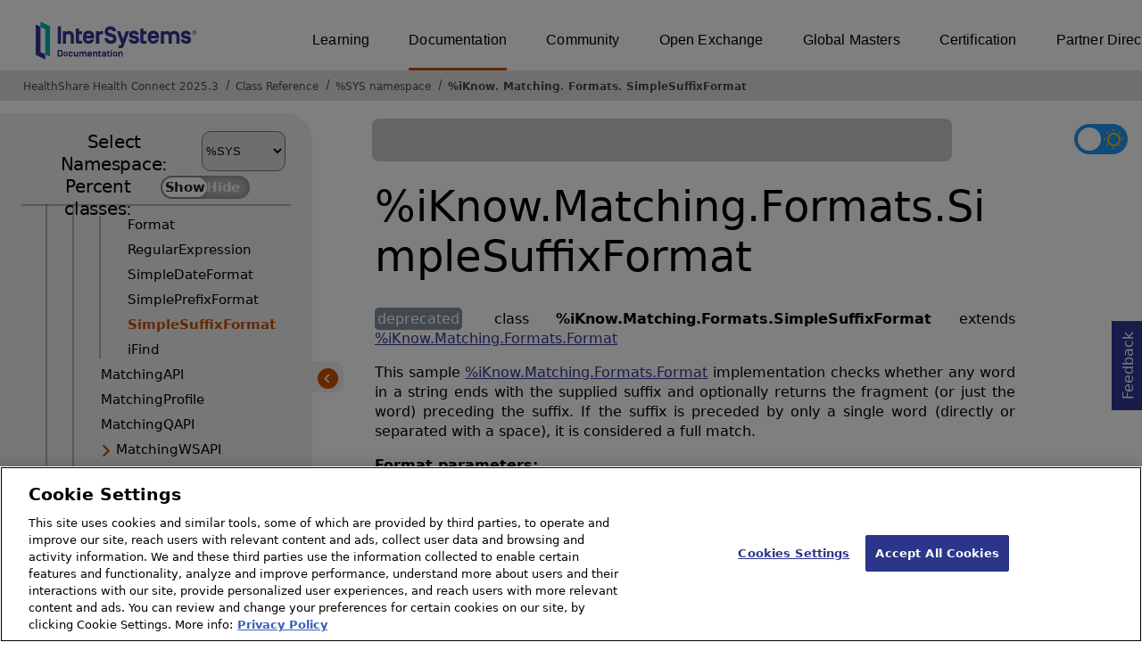

--- FILE ---
content_type: text/html; charset=utf-8
request_url: https://docs.intersystems.com/healthconnectlatest/csp/documatic/%25CSP.Documatic.cls?LIBRARY=%25SYS&CLASSNAME=%25iKnow.Matching.Formats.SimpleSuffixFormat
body_size: 57691
content:
<!DOCTYPE html>
<html lang="en">
<head><!-- OneTrust Cookies Consent Notice start for intersystems.com -->
<script src="https://cdn.cookielaw.org/scripttemplates/otSDKStub.js"  type="text/javascript" charset="UTF-8" data-domain-script="8d5650d9-35f0-4aec-8e1f-9fa3682325e6" ></script>
<script type="text/javascript">
function OptanonWrapper() { }
</script>
<!-- OneTrust Cookies Consent Notice end for docs.intersystems.com -->

<!-- Google Tag Manager -->
<script>(function(w,d,s,l,i){w[l]=w[l]||[];w[l].push({'gtm.start':
new Date().getTime(),event:'gtm.js'});var f=d.getElementsByTagName(s)[0],
j=d.createElement(s),dl=l!='dataLayer'?'&l='+l:'';j.async=true;j.src=
'https://www.googletagmanager.com/gtm.js?id='+i+dl;f.parentNode.insertBefore(j,f);
})(window,document,'script','dataLayer','GTM-T38JKJG');</script>
<!-- End Google Tag Manager --><!-- serverID = C-1 -->
<meta http-equiv="X-UA-Compatible" content="IE=edge;chrome=1" >
<meta name="viewport" content="width=device-width, initial-scale=1.0">
<meta property="og:image:width" content="1200">
<meta property="og:image:height" content="630">
<title>%iKnow.Matching.Formats.SimpleSuffixFormat - HealthShare Health Connect 2025.3</title>
<meta name="twitter:title" content="%iKnow.Matching.Formats.SimpleSuffixFormat - HealthShare Health Connect 2025.3">
<meta name="description" content="This sample %iKnow.Matching.Formats.Format implementation checks whether any word in a string ends with the supplied suffix and optionally returns the fragment ">
<meta name="og:description" content="This sample %iKnow.Matching.Formats.Format implementation checks whether any word in a string ends with the supplied suffix and optionally returns the fragment ">
<meta name="twitter:description" content="This sample %iKnow.Matching.Formats.Format implementation checks whether any word in a string ends with the supplied suffix and optionally returns the fragment ">
<meta name="image" property="og:image" content="https://docs.intersystems.com/irislatest/csp/docbook/Intersystems_optlsy.jpg">
<meta name="twitter:image" content="https://docs.intersystems.com/irislatest/csp/docbook/Intersystems_optlsy.jpg">
<meta class="swiftype" name="ST-ContentSource" data-type="string" content="Documentation" />
<meta class="swiftype" name="ST-ContentType" data-type="string" content="Class Reference" />
<meta class="swiftype" name="ST-Product" data-type="string" content="Health Connect"/>
<meta class="algolia" name="ALG-AppID" data-type="string" content="EP91R43SFK"/>
<meta class="algolia" name="ALG-Index" data-type="string" content="docs"/>
<meta class="algolia" name="ALG-SearchKey" data-type="string" content="709759d92d99a5cf927e90c965741389"/>
<meta class="algolia" name="ALG-Product" data-type="string" content="product:'Health Connect'"/>
<meta class="algolia" name="ALG-Version" data-type="string" content="version:'2025.3'"/>
<script>
  var ALGOLIA_INSIGHTS_SRC = "https://cdn.jsdelivr.net/npm/search-insights@2.0.3";

  !function(e,a,t,n,s,i,c){e.AlgoliaAnalyticsObject=s,e[s]=e[s]||function(){
  (e[s].queue=e[s].queue||[]).push(arguments)},i=a.createElement(t),c=a.getElementsByTagName(t)[0],
  i.async=1,i.src=n,c.parentNode.insertBefore(i,c)
  }(window,document,"script",ALGOLIA_INSIGHTS_SRC,"aa");

aa('init',
{ appId: 'EP91R43SFK', apiKey: '709759d92d99a5cf927e90c965741389', } 
);
</script>
<link rel="canonical" href="https://docs.intersystems.com/healthconnectlatest/csp/documatic/%25CSP.Documatic.cls?LIBRARY=%25SYS&CLASSNAME=%25iKnow.Matching.Formats.SimpleSuffixFormat">

<link rel="stylesheet" class="basestylesheet" id="classrefredesign" type="text/css" href="classrefredesign.css"><link rel="stylesheet" class="extrastylesheet" id="lightstylesheet" type="text/css" href="classreflight.css">

<script type="text/javascript" src="https://docs.intersystems.com/irislatest/csp/docbook/jquery-3.6.0.min.js"></script>
<script language="JavaScript" type="text/javascript" src="/healthconnectlatest/csp/broker/cspxmlhttp.js"></script><script language="JavaScript" type="text/javascript" src="/healthconnectlatest/csp/broker/cspbroker.js"></script><script>function addChildrenAfter(item,name,Id,ns) {var h=cspHttpServerMethod("JoXccIXocOeGmoMYV09sRSnqqs3EYin84km013fJdUPTgOZtODw$uOyInKt2ZrinbKysD1TibeODpIaFGBFCwg",name,Id,ns);if (h!==null) {item.insertAdjacentHTML('afterend',h); } else {location.reload();}return false;}</script>
</head>
<body>

<a class="ac-skip-main" href="#main" data-swiftype-index="false">Skip to main content</a>
<div id ="content-outer">

<noscript><link rel="stylesheet" id="noscriptstylesheet" type="text/css" href="https://docs.intersystems.com/irislatest/csp/docbook/noscriptstyles.css"></noscript>
<noscript><div class="noscriptbanner" data-swiftype-index="false"><p>Sorry, your browser does not support JavaScript or JavaScript is disabled. Please enable JavaScript or use another browser to have a better experience.</p></div></noscript>
<div id="banner" class="search-algolia" data-swiftype-index="false">
<div id="bannerleft">
<a href="https://docs.intersystems.com" target="_blank">
<img id="docslogo" src="https://docs.intersystems.com/irislatest/csp/docbook/IS_HBG_SM_TM-cmyk.svg" alt="InterSystems: Creative data technology" height="71" width="263">
</a>
</div> <!-- end of bannerleft -->

<nav id="sitesmenulist" data-swiftype-index="false" aria-label="menu of other InterSystems websites">
<ul class="top-menu">
<li><a href="https://learning.intersystems.com/" target="_top">Learning</a></li>
<li class="activesite"><a href="https://docs.intersystems.com" target="_top">Documentation</a></li>
<li><a href="https://community.intersystems.com/" target="_top">Community</a></li>
<li><a href="https://openexchange.intersystems.com/" target="_top">Open Exchange</a></li>
<li><a href="https://globalmasters.intersystems.com/" target="_top">Global Masters</a></li>
<li><a href="https://www.intersystems.com/support-learning/learning-services/certification-program/" target="_top">Certification</a></li>
<li><a href="https://partner.intersystems.com/" target="_top">Partner Directory</a></li>
</ul>
</nav>
</div> <!-- end of banner -->

<nav class="locatordiv" data-swiftype-index="false" aria-label="breadcrumbs">
<ol>
<li><A href="/healthconnectlatest/csp/docbook/DocBook.UI.Page.cls" target="_blank" rel="noopener">HealthShare Health Connect 2025.3<span class="ac-visually-hidden">Opens in a new tab</span></A></li>
<li><A href="%25CSP.Documatic.cls?LIBRARY=%25SYS">Class Reference</A></li>
<li><A href="%25CSP.Documatic.cls?LIBRARY=%25SYS">%SYS namespace</A></li>
<li><A href="%25CSP.Documatic.cls?LIBRARY=%25SYS&PACKAGE=%25iKnow">%iKnow</A>.<A href="%25CSP.Documatic.cls?LIBRARY=%25SYS&PACKAGE=%25iKnow.Matching">Matching</A>.<A href="%25CSP.Documatic.cls?LIBRARY=%25SYS&PACKAGE=%25iKnow.Matching.Formats">Formats</A>.<A href="%25CSP.Documatic.cls?LIBRARY=%25SYS&CLASSNAME=%25iKnow.Matching.Formats.SimpleSuffixFormat">SimpleSuffixFormat</A></li>
</ol>
</nav>



<nav id="documaticlefttoc" class="documaticlefttoc" aria-label="HealthShare Health Connect 2025.3 Class Reference navigation menu" data-swiftype-index="false">
<div class="lefttoctitle">
<form name="Main">Select Namespace: 
<select id="libList" title="Namespace to browse" onchange="window.location.href=this.value;">
<option value="%25CSP.Documatic.cls?LIBRARY=%25SYS"  selected>%SYS</option>
<option value="%25CSP.Documatic.cls?LIBRARY=ENSLIB" >ENSLIB</option>
<option value="%25CSP.Documatic.cls?LIBRARY=HSCUSTOM" >HSCUSTOM</option>
<option value="%25CSP.Documatic.cls?LIBRARY=HSLIB" >HSLIB</option>
<option value="%25CSP.Documatic.cls?LIBRARY=HSSYS" >HSSYS</option>
<option value="%25CSP.Documatic.cls?LIBRARY=HSSYSLOCALTEMP" >HSSYSLOCALTEMP</option>
</select>
</form>
<div class="percent-classes-switch">Percent classes: <div class="btn-container"><label data-sysclasses="show" class="switch btn-color-mode-switch" ><input value="1" id=color_mode1 name="color_mode" type="checkbox" onclick="togglePercentage()"> <label class="btn-color-mode-switch-inner" data-off="Show" data-on="Hide" for="color_mode"></label></label></div></div></div>
<ul class="toc" id="leftTocContent"><div class="leftTocitem"><img id="Im1" class="chevrontoc" src="../docbook/newIcon-nav_collapsed_arrow_orange.svg" aria-hidden="true" onclick="expandItGet('1');">
<li class="tocitem PackageChoice leftTocitem""><span onclick="expandItGet('1');" fullname="%Api" title="Expand/Collapse package %Api">%Api</span></div></li><div class="leftTocitem"><img id="Im2" class="chevrontoc" src="../docbook/newIcon-nav_collapsed_arrow_orange.svg" aria-hidden="true" onclick="expandItGet('2');">
<li class="tocitem PackageChoice leftTocitem""><span onclick="expandItGet('2');" fullname="%Archive" title="Expand/Collapse package %Archive">%Archive</span></div></li><div class="leftTocitem"><img id="Im3" class="chevrontoc" src="../docbook/newIcon-nav_collapsed_arrow_orange.svg" aria-hidden="true" onclick="expandItGet('3');">
<li class="tocitem PackageChoice leftTocitem""><span onclick="expandItGet('3');" fullname="%CSP" title="Expand/Collapse package %CSP">%CSP</span></div></li><div class="leftTocitem"><img id="Im4" class="chevrontoc" src="../docbook/newIcon-nav_collapsed_arrow_orange.svg" aria-hidden="true" onclick="expandItGet('4');">
<li class="tocitem PackageChoice leftTocitem""><span onclick="expandItGet('4');" fullname="%Collection" title="Expand/Collapse package %Collection">%Collection</span></div></li><div class="leftTocitem"><img id="Im5" class="chevrontoc" src="../docbook/newIcon-nav_collapsed_arrow_orange.svg" aria-hidden="true" onclick="expandItGet('5');">
<li class="tocitem PackageChoice leftTocitem""><span onclick="expandItGet('5');" fullname="%DeepSee" title="Expand/Collapse package %DeepSee">%DeepSee</span></div></li><div class="leftTocitem"><img id="Im6" class="chevrontoc" src="../docbook/newIcon-nav_collapsed_arrow_orange.svg" aria-hidden="true" onclick="expandItGet('6');">
<li class="tocitem PackageChoice leftTocitem""><span onclick="expandItGet('6');" fullname="%Dictionary" title="Expand/Collapse package %Dictionary">%Dictionary</span></div></li><div class="leftTocitem"><img id="Im7" class="chevrontoc" src="../docbook/newIcon-nav_collapsed_arrow_orange.svg" aria-hidden="true" onclick="expandItGet('7');">
<li class="tocitem PackageChoice leftTocitem""><span onclick="expandItGet('7');" fullname="%DocDB" title="Expand/Collapse package %DocDB">%DocDB</span></div></li><div class="leftTocitem"><img id="Im8" class="chevrontoc" src="../docbook/newIcon-nav_collapsed_arrow_orange.svg" aria-hidden="true" onclick="expandItGet('8');">
<li class="tocitem PackageChoice leftTocitem""><span onclick="expandItGet('8');" fullname="%Embedding" title="Expand/Collapse package %Embedding">%Embedding</span></div></li><div class="leftTocitem"><img id="Im9" class="chevrontoc" src="../docbook/newIcon-nav_collapsed_arrow_orange.svg" aria-hidden="true" onclick="expandItGet('9');">
<li class="tocitem PackageChoice leftTocitem""><span onclick="expandItGet('9');" fullname="%Exception" title="Expand/Collapse package %Exception">%Exception</span></div></li><div class="leftTocitem"><img id="Im10" class="chevrontoc" src="../docbook/newIcon-nav_collapsed_arrow_orange.svg" aria-hidden="true" onclick="expandItGet('10');">
<li class="tocitem PackageChoice leftTocitem""><span onclick="expandItGet('10');" fullname="%ExtentMgr" title="Expand/Collapse package %ExtentMgr">%ExtentMgr</span></div></li><div class="leftTocitem"><img id="Im11" class="chevrontoc" src="../docbook/newIcon-nav_collapsed_arrow_orange.svg" aria-hidden="true" onclick="expandItGet('11');">
<li class="tocitem PackageChoice leftTocitem""><span onclick="expandItGet('11');" fullname="%External" title="Expand/Collapse package %External">%External</span></div></li><div class="leftTocitem"><img id="Im12" class="chevrontoc" src="../docbook/newIcon-nav_collapsed_arrow_orange.svg" aria-hidden="true" onclick="expandItGet('12');">
<li class="tocitem PackageChoice leftTocitem""><span onclick="expandItGet('12');" fullname="%FileMan" title="Expand/Collapse package %FileMan">%FileMan</span></div></li><div class="leftTocitem"><img id="Im13" class="chevrontoc" src="../docbook/newIcon-nav_collapsed_arrow_orange.svg" aria-hidden="true" onclick="expandItGet('13');">
<li class="tocitem PackageChoice leftTocitem""><span onclick="expandItGet('13');" fullname="%Installer" title="Expand/Collapse package %Installer">%Installer</span></div></li><div class="leftTocitem"><img id="Im14" class="chevrontoc" src="../docbook/newIcon-nav_collapsed_arrow_orange.svg" aria-hidden="true" onclick="expandItGet('14');">
<li class="tocitem PackageChoice leftTocitem""><span onclick="expandItGet('14');" fullname="%Iterator" title="Expand/Collapse package %Iterator">%Iterator</span></div></li><div class="leftTocitem"><img id="Im15" class="chevrontoc" src="../docbook/newIcon-nav_collapsed_arrow_orange.svg" aria-hidden="true" onclick="expandItGet('15');">
<li class="tocitem PackageChoice leftTocitem""><span onclick="expandItGet('15');" fullname="%JSON" title="Expand/Collapse package %JSON">%JSON</span></div></li><div class="leftTocitem"><img id="Im16" class="chevrontoc" src="../docbook/newIcon-nav_collapsed_arrow_orange.svg" aria-hidden="true" onclick="expandItGet('16');">
<li class="tocitem PackageChoice leftTocitem""><span onclick="expandItGet('16');" fullname="%Library" title="Expand/Collapse package %Library">%Library</span></div></li><div class="leftTocitem"><img id="Im17" class="chevrontoc" src="../docbook/newIcon-nav_collapsed_arrow_orange.svg" aria-hidden="true" onclick="expandItGet('17');">
<li class="tocitem PackageChoice leftTocitem""><span onclick="expandItGet('17');" fullname="%MFT" title="Expand/Collapse package %MFT">%MFT</span></div></li><div class="leftTocitem"><img id="Im18" class="chevrontoc" src="../docbook/newIcon-nav_collapsed_arrow_orange.svg" aria-hidden="true" onclick="expandItGet('18');">
<li class="tocitem PackageChoice leftTocitem""><span onclick="expandItGet('18');" fullname="%Monitor" title="Expand/Collapse package %Monitor">%Monitor</span></div></li><div class="leftTocitem"><img id="Im19" class="chevrontoc" src="../docbook/newIcon-nav_collapsed_arrow_orange.svg" aria-hidden="true" onclick="expandItGet('19');">
<li class="tocitem PackageChoice leftTocitem""><span onclick="expandItGet('19');" fullname="%Net" title="Expand/Collapse package %Net">%Net</span></div></li><div class="leftTocitem"><img id="Im20" class="chevrontoc" src="../docbook/newIcon-nav_collapsed_arrow_orange.svg" aria-hidden="true" onclick="expandItGet('20');">
<li class="tocitem PackageChoice leftTocitem""><span onclick="expandItGet('20');" fullname="%OAuth2" title="Expand/Collapse package %OAuth2">%OAuth2</span></div></li><div class="leftTocitem"><img id="Im21" class="chevrontoc" src="../docbook/newIcon-nav_collapsed_arrow_orange.svg" aria-hidden="true" onclick="expandItGet('21');">
<li class="tocitem PackageChoice leftTocitem""><span onclick="expandItGet('21');" fullname="%Projection" title="Expand/Collapse package %Projection">%Projection</span></div></li><div class="leftTocitem"><img id="Im22" class="chevrontoc" src="../docbook/newIcon-nav_collapsed_arrow_orange.svg" aria-hidden="true" onclick="expandItGet('22');">
<li class="tocitem PackageChoice leftTocitem""><span onclick="expandItGet('22');" fullname="%REST" title="Expand/Collapse package %REST">%REST</span></div></li><div class="leftTocitem"><img id="Im23" class="chevrontoc" src="../docbook/newIcon-nav_collapsed_arrow_orange.svg" aria-hidden="true" onclick="expandItGet('23');">
<li class="tocitem PackageChoice leftTocitem""><span onclick="expandItGet('23');" fullname="%Regex" title="Expand/Collapse package %Regex">%Regex</span></div></li><div class="leftTocitem"><img id="Im24" class="chevrontoc" src="../docbook/newIcon-nav_collapsed_arrow_orange.svg" aria-hidden="true" onclick="expandItGet('24');">
<li class="tocitem PackageChoice leftTocitem""><span onclick="expandItGet('24');" fullname="%SAML" title="Expand/Collapse package %SAML">%SAML</span></div></li><div class="leftTocitem"><img id="Im25" class="chevrontoc" src="../docbook/newIcon-nav_collapsed_arrow_orange.svg" aria-hidden="true" onclick="expandItGet('25');">
<li class="tocitem PackageChoice leftTocitem""><span onclick="expandItGet('25');" fullname="%SOAP" title="Expand/Collapse package %SOAP">%SOAP</span></div></li><div class="leftTocitem"><img id="Im26" class="chevrontoc" src="../docbook/newIcon-nav_collapsed_arrow_orange.svg" aria-hidden="true" onclick="expandItGet('26');">
<li class="tocitem PackageChoice leftTocitem""><span onclick="expandItGet('26');" fullname="%SQL" title="Expand/Collapse package %SQL">%SQL</span></div></li><div class="leftTocitem"><img id="Im27" class="chevrontoc" src="../docbook/newIcon-nav_collapsed_arrow_orange.svg" aria-hidden="true" onclick="expandItGet('27');">
<li class="tocitem PackageChoice leftTocitem""><span onclick="expandItGet('27');" fullname="%SYS" title="Expand/Collapse package %SYS">%SYS</span></div></li><div class="leftTocitem"><img id="Im28" class="chevrontoc" src="../docbook/newIcon-nav_collapsed_arrow_orange.svg" aria-hidden="true" onclick="expandItGet('28');">
<li class="tocitem PackageChoice leftTocitem""><span onclick="expandItGet('28');" fullname="%SYSTEM" title="Expand/Collapse package %SYSTEM">%SYSTEM</span></div></li><div class="leftTocitem"><img id="Im29" class="chevrontoc" src="../docbook/newIcon-nav_collapsed_arrow_orange.svg" aria-hidden="true" onclick="expandItGet('29');">
<li class="tocitem PackageChoice leftTocitem""><span onclick="expandItGet('29');" fullname="%Stream" title="Expand/Collapse package %Stream">%Stream</span></div></li><div class="leftTocitem"><img id="Im30" class="chevrontoc" src="../docbook/newIcon-nav_collapsed_arrow_orange.svg" aria-hidden="true" onclick="expandItGet('30');">
<li class="tocitem PackageChoice leftTocitem""><span onclick="expandItGet('30');" fullname="%Studio" title="Expand/Collapse package %Studio">%Studio</span></div></li><div class="leftTocitem"><img id="Im31" class="chevrontoc" src="../docbook/newIcon-nav_collapsed_arrow_orange.svg" aria-hidden="true" onclick="expandItGet('31');">
<li class="tocitem PackageChoice leftTocitem""><span onclick="expandItGet('31');" fullname="%Trace" title="Expand/Collapse package %Trace">%Trace</span></div></li><div class="leftTocitem"><img id="Im32" class="chevrontoc" src="../docbook/newIcon-nav_collapsed_arrow_orange.svg" aria-hidden="true" onclick="expandItGet('32');">
<li class="tocitem PackageChoice leftTocitem""><span onclick="expandItGet('32');" fullname="%UnitTest" title="Expand/Collapse package %UnitTest">%UnitTest</span></div></li><div class="leftTocitem"><img id="Im33" class="chevrontoc" src="../docbook/newIcon-nav_collapsed_arrow_orange.svg" aria-hidden="true" onclick="expandItGet('33');">
<li class="tocitem PackageChoice leftTocitem""><span onclick="expandItGet('33');" fullname="%Wallet" title="Expand/Collapse package %Wallet">%Wallet</span></div></li><div class="leftTocitem"><img id="Im34" class="chevrontoc" src="../docbook/newIcon-nav_collapsed_arrow_orange.svg" aria-hidden="true" onclick="expandItGet('34');">
<li class="tocitem PackageChoice leftTocitem""><span onclick="expandItGet('34');" fullname="%WebStress" title="Expand/Collapse package %WebStress">%WebStress</span></div></li><div class="leftTocitem"><img id="Im35" class="chevrontoc" src="../docbook/newIcon-nav_collapsed_arrow_orange.svg" aria-hidden="true" onclick="expandItGet('35');">
<li class="tocitem PackageChoice leftTocitem""><span onclick="expandItGet('35');" fullname="%XDBC" title="Expand/Collapse package %XDBC">%XDBC</span></div></li><div class="leftTocitem"><img id="Im36" class="chevrontoc" src="../docbook/newIcon-nav_collapsed_arrow_orange.svg" aria-hidden="true" onclick="expandItGet('36');">
<li class="tocitem PackageChoice leftTocitem""><span onclick="expandItGet('36');" fullname="%XML" title="Expand/Collapse package %XML">%XML</span></div></li><div class="leftTocitem"><img id="Im37" class="chevrontoc" src="../docbook/newIcon-nav_collapsed_arrow_orange.svg" aria-hidden="true" onclick="expandItGet('37');">
<li class="tocitem PackageChoice leftTocitem""><span onclick="expandItGet('37');" fullname="%ZEN" title="Expand/Collapse package %ZEN">%ZEN</span></div></li><div class="leftTocitem"><img id="Im38" class="chevrontoc" src="../docbook/newIcon-nav_collapsed_arrow_orange.svg" aria-hidden="true" onclick="expandItGet('38');">
<li class="tocitem PackageChoice leftTocitem""><span onclick="expandItGet('38');" fullname="%ZHS" title="Expand/Collapse package %ZHS">%ZHS</span></div></li><div class="leftTocitem"><img id="Im39" class="chevrontoc" src="../docbook/newIcon-nav_collapsed_arrow_orange.svg" aria-hidden="true" onclick="expandItGet('39');">
<li class="tocitem PackageChoice leftTocitem""><span onclick="expandItGet('39');" fullname="%ZHSLIB" title="Expand/Collapse package %ZHSLIB">%ZHSLIB</span></div></li><div class="leftTocitem"><img id="Im40" class="chevrontoc" src="../docbook/newIcon-nav_collapsed_arrow_orange.svg" aria-hidden="true" onclick="expandItGet('40');">
<li class="tocitem PackageChoice leftTocitem""><span onclick="expandItGet('40');" fullname="%ZHSMOD" title="Expand/Collapse package %ZHSMOD">%ZHSMOD</span></div></li><div class="leftTocitem"><img id="Im41" class="chevrontoc" src="../docbook/newIcon-nav_collapsed_arrow_orange.svg" aria-hidden="true" onclick="expandItGet('41');">
<li class="tocitem PackageChoice leftTocitem""><span onclick="expandItGet('41');" fullname="%iFind" title="Expand/Collapse package %iFind">%iFind</span></div></li><div class="leftTocitem"><img id="Im42" class="chevrontoc" src="../docbook/newIcon-nav_expanded_arrow_orange.svg" aria-hidden="true" onclick="expandItGet('42');">
<li class="tocitem PackageChoice leftTocitem""><span onclick="expandItGet('42');" fullname="%iKnow" title="Expand/Collapse package %iKnow">%iKnow</span></div></li>

<div id="Id42"><ul class="toc"><div class="leftTocitem"><img id="Im42_1" class="chevrontoc" src="../docbook/newIcon-nav_collapsed_arrow_orange.svg" aria-hidden="true" onclick="expandItGet('42_1');">
<li class="tocitem PackageChoice leftTocitem""><span onclick="expandItGet('42_1');" fullname="%iKnow.Classification" title="Expand/Collapse package %iKnow.Classification">Classification</span></div></li><div class="leftTocitem"><img id="Im42_2" class="chevrontoc" src="../docbook/newIcon-nav_collapsed_arrow_orange.svg" aria-hidden="true" onclick="expandItGet('42_2');">
<li class="tocitem PackageChoice leftTocitem""><span onclick="expandItGet('42_2');" fullname="%iKnow.Compiler" title="Expand/Collapse package %iKnow.Compiler">Compiler</span></div></li>
<li class="tocitem IndexChoice leftTocitem""><A href="%25CSP.Documatic.cls?LIBRARY=%25SYS&CLASSNAME=%25iKnow.Configuration">Configuration</A></li><div class="leftTocitem"><img id="Im42_4" class="chevrontoc" src="../docbook/newIcon-nav_collapsed_arrow_orange.svg" aria-hidden="true" onclick="expandItGet('42_4');">
<li class="tocitem PackageChoice leftTocitem""><span onclick="expandItGet('42_4');" fullname="%iKnow.DeepSee" title="Expand/Collapse package %iKnow.DeepSee">DeepSee</span></div></li>
<li class="tocitem IndexChoice leftTocitem""><A href="%25CSP.Documatic.cls?LIBRARY=%25SYS&CLASSNAME=%25iKnow.Domain">Domain</A></li>
<li class="tocitem IndexChoice leftTocitem""><A href="%25CSP.Documatic.cls?LIBRARY=%25SYS&CLASSNAME=%25iKnow.DomainDefinition">DomainDefinition</A></li><div class="leftTocitem"><img id="Im42_7" class="chevrontoc" src="../docbook/newIcon-nav_collapsed_arrow_orange.svg" aria-hidden="true" onclick="expandItGet('42_7');">
<li class="tocitem PackageChoice leftTocitem""><span onclick="expandItGet('42_7');" fullname="%iKnow.Filters" title="Expand/Collapse package %iKnow.Filters">Filters</span></div></li><div class="leftTocitem"><img id="Im42_8" class="chevrontoc" src="../docbook/newIcon-nav_expanded_arrow_orange.svg" aria-hidden="true" onclick="expandItGet('42_8');">
<li class="tocitem PackageChoice leftTocitem""><span onclick="expandItGet('42_8');" fullname="%iKnow.Matching" title="Expand/Collapse package %iKnow.Matching">Matching</span></div></li>

<div id="Id42_8"><ul class="toc">
<li class="tocitem IndexChoice leftTocitem""><A href="%25CSP.Documatic.cls?LIBRARY=%25SYS&CLASSNAME=%25iKnow.Matching.DictionaryAPI">DictionaryAPI</A></li>
<li class="tocitem IndexChoice leftTocitem""><A href="%25CSP.Documatic.cls?LIBRARY=%25SYS&CLASSNAME=%25iKnow.Matching.DictionaryQAPI">DictionaryQAPI</A></li><div class="leftTocitem"><img id="Im42_8_3" class="chevrontoc" src="../docbook/newIcon-nav_collapsed_arrow_orange.svg" aria-hidden="true" onclick="expandItGet('42_8_3');">
<li class="tocitem PackageChoice leftTocitem""><span onclick="expandItGet('42_8_3');" fullname="%iKnow.Matching.DictionaryWSAPI" title="Expand/Collapse package %iKnow.Matching.DictionaryWSAPI">DictionaryWSAPI</span></div></li>
<li class="tocitem IndexChoice leftTocitem""><A href="%25CSP.Documatic.cls?LIBRARY=%25SYS&CLASSNAME=%25iKnow.Matching.DictionaryWSAPI">DictionaryWSAPI</A></li><div class="leftTocitem"><img id="Im42_8_5" class="chevrontoc" src="../docbook/newIcon-nav_expanded_arrow_orange.svg" aria-hidden="true" onclick="expandItGet('42_8_5');">
<li class="tocitem PackageChoice leftTocitem""><span onclick="expandItGet('42_8_5');" fullname="%iKnow.Matching.Formats" title="Expand/Collapse package %iKnow.Matching.Formats">Formats</span></div></li>

<div id="Id42_8_5"><ul class="toc">
<li class="tocitem IndexChoice leftTocitem""><A href="%25CSP.Documatic.cls?LIBRARY=%25SYS&CLASSNAME=%25iKnow.Matching.Formats.Format">Format</A></li>
<li class="tocitem IndexChoice leftTocitem""><A href="%25CSP.Documatic.cls?LIBRARY=%25SYS&CLASSNAME=%25iKnow.Matching.Formats.RegularExpression">RegularExpression</A></li>
<li class="tocitem IndexChoice leftTocitem""><A href="%25CSP.Documatic.cls?LIBRARY=%25SYS&CLASSNAME=%25iKnow.Matching.Formats.SimpleDateFormat">SimpleDateFormat</A></li>
<li class="tocitem IndexChoice leftTocitem""><A href="%25CSP.Documatic.cls?LIBRARY=%25SYS&CLASSNAME=%25iKnow.Matching.Formats.SimplePrefixFormat">SimplePrefixFormat</A></li>
<li class="tocitem IndexChoice selected leftTocitem""><A href="%25CSP.Documatic.cls?LIBRARY=%25SYS&CLASSNAME=%25iKnow.Matching.Formats.SimpleSuffixFormat"><span class="ac-visually-hidden">Current page: </span>SimpleSuffixFormat</A></li>
<li class="tocitem IndexChoice leftTocitem""><A href="%25CSP.Documatic.cls?LIBRARY=%25SYS&CLASSNAME=%25iKnow.Matching.Formats.iFind">iFind</A></li>
</ul></div>
<li class="tocitem IndexChoice leftTocitem""><A href="%25CSP.Documatic.cls?LIBRARY=%25SYS&CLASSNAME=%25iKnow.Matching.MatchingAPI">MatchingAPI</A></li>
<li class="tocitem IndexChoice leftTocitem""><A href="%25CSP.Documatic.cls?LIBRARY=%25SYS&CLASSNAME=%25iKnow.Matching.MatchingProfile">MatchingProfile</A></li>
<li class="tocitem IndexChoice leftTocitem""><A href="%25CSP.Documatic.cls?LIBRARY=%25SYS&CLASSNAME=%25iKnow.Matching.MatchingQAPI">MatchingQAPI</A></li><div class="leftTocitem"><img id="Im42_8_9" class="chevrontoc" src="../docbook/newIcon-nav_collapsed_arrow_orange.svg" aria-hidden="true" onclick="expandItGet('42_8_9');">
<li class="tocitem PackageChoice leftTocitem""><span onclick="expandItGet('42_8_9');" fullname="%iKnow.Matching.MatchingWSAPI" title="Expand/Collapse package %iKnow.Matching.MatchingWSAPI">MatchingWSAPI</span></div></li>
<li class="tocitem IndexChoice leftTocitem""><A href="%25CSP.Documatic.cls?LIBRARY=%25SYS&CLASSNAME=%25iKnow.Matching.MatchingWSAPI">MatchingWSAPI</A></li>
</ul></div><div class="leftTocitem"><img id="Im42_9" class="chevrontoc" src="../docbook/newIcon-nav_collapsed_arrow_orange.svg" aria-hidden="true" onclick="expandItGet('42_9');">
<li class="tocitem PackageChoice leftTocitem""><span onclick="expandItGet('42_9');" fullname="%iKnow.Metrics" title="Expand/Collapse package %iKnow.Metrics">Metrics</span></div></li><div class="leftTocitem"><img id="Im42_10" class="chevrontoc" src="../docbook/newIcon-nav_collapsed_arrow_orange.svg" aria-hidden="true" onclick="expandItGet('42_10');">
<li class="tocitem PackageChoice leftTocitem""><span onclick="expandItGet('42_10');" fullname="%iKnow.Model" title="Expand/Collapse package %iKnow.Model">Model</span></div></li><div class="leftTocitem"><img id="Im42_11" class="chevrontoc" src="../docbook/newIcon-nav_collapsed_arrow_orange.svg" aria-hidden="true" onclick="expandItGet('42_11');">
<li class="tocitem PackageChoice leftTocitem""><span onclick="expandItGet('42_11');" fullname="%iKnow.NativeSupport" title="Expand/Collapse package %iKnow.NativeSupport">NativeSupport</span></div></li><div class="leftTocitem"><img id="Im42_12" class="chevrontoc" src="../docbook/newIcon-nav_collapsed_arrow_orange.svg" aria-hidden="true" onclick="expandItGet('42_12');">
<li class="tocitem PackageChoice leftTocitem""><span onclick="expandItGet('42_12');" fullname="%iKnow.Objects" title="Expand/Collapse package %iKnow.Objects">Objects</span></div></li><div class="leftTocitem"><img id="Im42_13" class="chevrontoc" src="../docbook/newIcon-nav_collapsed_arrow_orange.svg" aria-hidden="true" onclick="expandItGet('42_13');">
<li class="tocitem PackageChoice leftTocitem""><span onclick="expandItGet('42_13');" fullname="%iKnow.Queries" title="Expand/Collapse package %iKnow.Queries">Queries</span></div></li><div class="leftTocitem"><img id="Im42_14" class="chevrontoc" src="../docbook/newIcon-nav_collapsed_arrow_orange.svg" aria-hidden="true" onclick="expandItGet('42_14');">
<li class="tocitem PackageChoice leftTocitem""><span onclick="expandItGet('42_14');" fullname="%iKnow.REST" title="Expand/Collapse package %iKnow.REST">REST</span></div></li><div class="leftTocitem"><img id="Im42_15" class="chevrontoc" src="../docbook/newIcon-nav_collapsed_arrow_orange.svg" aria-hidden="true" onclick="expandItGet('42_15');">
<li class="tocitem PackageChoice leftTocitem""><span onclick="expandItGet('42_15');" fullname="%iKnow.Semantics" title="Expand/Collapse package %iKnow.Semantics">Semantics</span></div></li><div class="leftTocitem"><img id="Im42_16" class="chevrontoc" src="../docbook/newIcon-nav_collapsed_arrow_orange.svg" aria-hidden="true" onclick="expandItGet('42_16');">
<li class="tocitem PackageChoice leftTocitem""><span onclick="expandItGet('42_16');" fullname="%iKnow.Source" title="Expand/Collapse package %iKnow.Source">Source</span></div></li><div class="leftTocitem"><img id="Im42_17" class="chevrontoc" src="../docbook/newIcon-nav_collapsed_arrow_orange.svg" aria-hidden="true" onclick="expandItGet('42_17');">
<li class="tocitem PackageChoice leftTocitem""><span onclick="expandItGet('42_17');" fullname="%iKnow.Stemming" title="Expand/Collapse package %iKnow.Stemming">Stemming</span></div></li><div class="leftTocitem"><img id="Im42_18" class="chevrontoc" src="../docbook/newIcon-nav_collapsed_arrow_orange.svg" aria-hidden="true" onclick="expandItGet('42_18');">
<li class="tocitem PackageChoice leftTocitem""><span onclick="expandItGet('42_18');" fullname="%iKnow.Tables" title="Expand/Collapse package %iKnow.Tables">Tables</span></div></li><div class="leftTocitem"><img id="Im42_19" class="chevrontoc" src="../docbook/newIcon-nav_collapsed_arrow_orange.svg" aria-hidden="true" onclick="expandItGet('42_19');">
<li class="tocitem PackageChoice leftTocitem""><span onclick="expandItGet('42_19');" fullname="%iKnow.TextTransformation" title="Expand/Collapse package %iKnow.TextTransformation">TextTransformation</span></div></li><div class="leftTocitem"><img id="Im42_20" class="chevrontoc" src="../docbook/newIcon-nav_collapsed_arrow_orange.svg" aria-hidden="true" onclick="expandItGet('42_20');">
<li class="tocitem PackageChoice leftTocitem""><span onclick="expandItGet('42_20');" fullname="%iKnow.UI" title="Expand/Collapse package %iKnow.UI">UI</span></div></li>
<li class="tocitem IndexChoice leftTocitem""><A href="%25CSP.Documatic.cls?LIBRARY=%25SYS&CLASSNAME=%25iKnow.UserDictionary">UserDictionary</A></li><div class="leftTocitem"><img id="Im42_22" class="chevrontoc" src="../docbook/newIcon-nav_collapsed_arrow_orange.svg" aria-hidden="true" onclick="expandItGet('42_22');">
<li class="tocitem PackageChoice leftTocitem""><span onclick="expandItGet('42_22');" fullname="%iKnow.Utils" title="Expand/Collapse package %iKnow.Utils">Utils</span></div></li>
</ul></div><div class="leftTocitem"><img id="Im43" class="chevrontoc" src="../docbook/newIcon-nav_collapsed_arrow_orange.svg" aria-hidden="true" onclick="expandItGet('43');">
<li class="tocitem PackageChoice leftTocitem""><span onclick="expandItGet('43');" fullname="%xsd" title="Expand/Collapse package %xsd">%xsd</span></div></li><div class="leftTocitem"><img id="Im44" class="chevrontoc" src="../docbook/newIcon-nav_collapsed_arrow_orange.svg" aria-hidden="true" onclick="expandItGet('44');">
<li class="tocitem PackageChoice leftTocitem""><span onclick="expandItGet('44');" fullname="Backup" title="Expand/Collapse package Backup">Backup</span></div></li><div class="leftTocitem"><img id="Im45" class="chevrontoc" src="../docbook/newIcon-nav_collapsed_arrow_orange.svg" aria-hidden="true" onclick="expandItGet('45');">
<li class="tocitem PackageChoice leftTocitem""><span onclick="expandItGet('45');" fullname="Config" title="Expand/Collapse package Config">Config</span></div></li><div class="leftTocitem"><img id="Im46" class="chevrontoc" src="../docbook/newIcon-nav_collapsed_arrow_orange.svg" aria-hidden="true" onclick="expandItGet('46');">
<li class="tocitem PackageChoice leftTocitem""><span onclick="expandItGet('46');" fullname="DataMove" title="Expand/Collapse package DataMove">DataMove</span></div></li><div class="leftTocitem"><img id="Im47" class="chevrontoc" src="../docbook/newIcon-nav_collapsed_arrow_orange.svg" aria-hidden="true" onclick="expandItGet('47');">
<li class="tocitem PackageChoice leftTocitem""><span onclick="expandItGet('47');" fullname="INFORMATION" title="Expand/Collapse package INFORMATION">INFORMATION</span></div></li><div class="leftTocitem"><img id="Im48" class="chevrontoc" src="../docbook/newIcon-nav_collapsed_arrow_orange.svg" aria-hidden="true" onclick="expandItGet('48');">
<li class="tocitem PackageChoice leftTocitem""><span onclick="expandItGet('48');" fullname="Journal" title="Expand/Collapse package Journal">Journal</span></div></li><div class="leftTocitem"><img id="Im49" class="chevrontoc" src="../docbook/newIcon-nav_collapsed_arrow_orange.svg" aria-hidden="true" onclick="expandItGet('49');">
<li class="tocitem PackageChoice leftTocitem""><span onclick="expandItGet('49');" fullname="MonitorTools" title="Expand/Collapse package MonitorTools">MonitorTools</span></div></li><div class="leftTocitem"><img id="Im50" class="chevrontoc" src="../docbook/newIcon-nav_collapsed_arrow_orange.svg" aria-hidden="true" onclick="expandItGet('50');">
<li class="tocitem PackageChoice leftTocitem""><span onclick="expandItGet('50');" fullname="OAuth2" title="Expand/Collapse package OAuth2">OAuth2</span></div></li><div class="leftTocitem"><img id="Im51" class="chevrontoc" src="../docbook/newIcon-nav_collapsed_arrow_orange.svg" aria-hidden="true" onclick="expandItGet('51');">
<li class="tocitem PackageChoice leftTocitem""><span onclick="expandItGet('51');" fullname="PKI" title="Expand/Collapse package PKI">PKI</span></div></li><div class="leftTocitem"><img id="Im52" class="chevrontoc" src="../docbook/newIcon-nav_collapsed_arrow_orange.svg" aria-hidden="true" onclick="expandItGet('52');">
<li class="tocitem PackageChoice leftTocitem""><span onclick="expandItGet('52');" fullname="SYS" title="Expand/Collapse package SYS">SYS</span></div></li><div class="leftTocitem"><img id="Im53" class="chevrontoc" src="../docbook/newIcon-nav_collapsed_arrow_orange.svg" aria-hidden="true" onclick="expandItGet('53');">
<li class="tocitem PackageChoice leftTocitem""><span onclick="expandItGet('53');" fullname="Security" title="Expand/Collapse package Security">Security</span></div></li>
</ul>
<div id="left-toc-bottom-set" class="left-toc-bottom-set">
<div class="left-toc-bottom"><A class="classref-to-docbook imgopen" href="../docbook/DocBook.UI.Page.cls" target="_blank" rel="noopener">Health Connect 2025.3 <br>Documentation<span class="ac-visually-hidden">Opens in a new tab</span></A></div><button class="hide-left-toc-bottom" onclick="hidelefttocbottom()">
<img src="../docbook/newIcon-back_arrow_orange_bg.svg" width="25px" height="25px"></button></div>
</nav>

<button class="hidelefttoc" onclick="hidelefttoc()">
<img src="../docbook/newIcon-back_arrow_orange_bg.svg" width="25px" height="23px"></button>
<div id="topspace">

<div class="demo searchWidget widget">
<div class="searchWidgetPreview">
<div class="ais-SearchBox-wrapper" id="search-wrapper">
<div class="ais-SearchBox" id="search-input"></div>
</div>
</div>
<div id="search-results-preview" style="display:none;"></div>
</div>

<button class="copilotbutton tooltip-button" target="blank" role="button" aria-label="Open AskMe assistant" aria-expanded="false" aria-controls="chatbot-popup">AskMe 
<span class="tooltip-text" role="tooltip" aria-hidden="true">Open AI assistant</span>
<img src="https://docs.intersystems.com/irislatest/csp/docbook/newIcon-askMe-AskMe Icon.svg" alt="AskMe icon" width="30px" height="30px" class="askMeIcon">
</button>
<div id="darkmodeparent" style="float: right;"><label class="switch" id="darkmodebutton" aria-label="Toggle dark mode"> <input type="checkbox" class="checkbox" onclick="togglestylesheet()"> <span class="slider round"><img class="sun" src="https://docs.intersystems.com/irislatest/csp/docbook/newIcon-sun_star.svg" alt="Sun icon"><img class="moon" src="https://docs.intersystems.com/irislatest/csp/docbook/newIcon-moon_darkmode.svg" alt="Moon icon"></span></label> </div>
</div>

<div id="chatbot-popup" class="chatbot-popup" role="dialog" aria-labelledby="productandversion" aria-describedby="chatbot-body" aria-hidden="true">
<div class="chatbot-header">
<div id="productandversion"><span></span></div>
<span>AskMe</span>
<div id="rightHeaderIcons">
<button id="helpMe" class="askMeHeaderIcons tooltip-button" role="button" aria-label="Send feedback" tabindex="0">
<span class="tooltip-text" role="tooltip" aria-hidden="true">Send feedback</span>
<img src="https://docs.intersystems.com/irislatest/csp/docbook/askMe_helpButton.svg" alt="Help me icon" width="20px" height="20px" >
</button>
<button id="newChat" class="askMeHeaderIcons tooltip-button" role="button" aria-label="Start new chat" tabindex="0">
<span class="tooltip-text" role="tooltip" aria-hidden="true">Reset</span>
<img src="https://docs.intersystems.com/irislatest/csp/docbook/newIcon-askMe-reset.svg" onclick="newChat()" alt="Reset icon" width="20px" height="20px" >
</button>
<button id="minimize" class="askMeHeaderIcons tooltip-button" role="button" aria-label="Minimize chat" aria-expanded="true" aria-controls="chatbot-popup" onclick="toggleChatbotPopup()" tabindex="0">
<span class="tooltip-text" role="tooltip" aria-hidden="true">Hide</span>
<img src="https://docs.intersystems.com/irislatest/csp/docbook/newIcon-askMe-minimize.svg" alt="Minimize icon" width="21px" height="21px" >
</button>
</div>
</div>
<div id="chatbot-body" class="chatbot-body" >
<div id="loading-icon" class="loadIconHidden">
<img src="https://docs.intersystems.com/irislatest/csp/docbook/newIcon-askMe-loading.svg" alt="Loading icon" width="40px" height="40px">
</div>
</div>
<div class="chatbot-footer">
<div id="askmetextandsend">
<label id="chatInputLabel" for="chatInput" class="sr-only">
</label>
<textarea id="chatInput" role="textbox" placeholder="Ask me anything..." aria-labelledby="chatInputLabel" autofocus></textarea>
<button id="sendButton" class="tooltip-button" role="button" aria-label="Send question" onclick="sendButton()" tabindex="0">
<span class="tooltip-text" role="tooltip" aria-hidden="true">Send</span>
<img src="https://docs.intersystems.com/irislatest/csp/docbook/newIcon-askMe-send.svg" alt="Send icon" width="25px" height="25px" class="sendIcon">
</button>
</div>
<div class="chatbot-footer-message" role="note">
Responses may be inaccurate. <a href='https://ls.intersystems.com/samples/askme/askmeinfo.html' target='_blank'>Learn more about AskMe</a>.
</div>
</div>
<div class="resizer resizer-top-left"></div>
</div>
<div id="reportIssueBox" class="report-issue-box" style="display: none;" role="region" aria-label="Report Issue">
<div class="report-header">
<span>Report Issue with AskMe</span>
<button role="button" id="closeReportIssue" onclick="toggleHelpBox()" aria-label="Close report issue box" tabindex="0">
<img src="https://docs.intersystems.com/irislatest/csp/docbook/closeWindowIcon.svg" alt="Close" >
</button>
</div>
<div class="report-body">
<p>If you're experiencing an issue with AskMe or want to provide feedback, email us at 
<strong><a href='mailto:AskMeSupport@intersystems.com'>AskMeSupport@intersystems.com</a></strong></p>
<p>Include relevant details, such as the response text or screenshots, to help us resolve the issue.</p>
</div>
</div>
<nav id="documaticrighttoc" data-swiftype-index="false" aria-label="menu of sections on page">

<div class="thanksfeed">Thanks for your feedback!<br/>Need to tell us more? <a target="blank" href="Doc.Feedback.cls">Click here</a> or use the Feedback button.</div>
<div class="helpfulpage">
<h3>Is this page helpful?</h3>
<div>
<button id="thumbs-up-btn" aria-label="Helpful" aria-pressed="false">
<span aria-hidden="true"><img src="https://docs.intersystems.com/irislatest/csp/docbook/newIcon-thumbs_up_blue.svg" height="20px"></span>
</button>
<button id="thumbs-down-btn" aria-label="Not helpful" aria-pressed="false">
<span aria-hidden="true"><img src="https://docs.intersystems.com/irislatest/csp/docbook/newIcon-thumbs_down_blue.svg" height="20px"></span>
</button>
</div>
<div id="thumbs-up-popup" aria-label="Thumbs up feedback button" class="popup">
<div class="popup-content" aria-expanded="false">
<h4>Please select a reason:</h4>
<ul>
<button class="option" tabindex="0" aria-pressed="false" id="Easy-to-understand" onclick="hideTextBox()">Easy to understand</button>
<button class="option" tabindex="0" aria-pressed="false" id="Well-organized" onclick="hideTextBox()">Well organized</button>
<button class="option" tabindex="0" aria-pressed="false" id="Found-what-was-looking-for" onclick="hideTextBox()">Found what I was looking for</button>
<button class="option" tabindex="0" aria-pressed="false" id="Enjoying-new-design" onclick="hideTextBox()">Enjoying the new design!</button>
<button class="option" tabindex="0" aria-pressed="false" id="Other-up" onclick="showBox1()">Other</button>
<textarea rows="4" cols="50" maxlength="200" id="textbox1" name="other-feedback" placeholder="Max. chars 200"></textarea>
</ul>
<div class="feedbackButtons" id="feedbackButtons">
<button type="submit" id="submit-btn1" class="feedbackbutton" onclick="retrievedata()">Submit</button>
<button type="cancel" id="cancel-btn1" class="feedbackbutton" onclick="quit()">Cancel</button>
</div>
</div>
</div>
<div id="thumbs-down-popup" aria-label="Thumbs down feedback button" class="popup">
<div class="popup-content">
<h4>Please select a reason:</h4>
<ul>
<button class="option" tabindex="0"  aria-pressed="false" id="Hard-to-understand" onclick="hideTextBox()">Hard to understand</button>
<button class="option" tabindex="0"  aria-pressed="false" id="Content-displayed-poorly" onclick="hideTextBox()">Content displayed poorly</button>
<button class="option" tabindex="0"  aria-pressed="false" id="Didn't-find-what-I-needed" onclick="hideTextBox()">Didn't find what I needed</button>
<button class="option" tabindex="0"  aria-pressed="false" id="Prefer-old-design" onclick="hideTextBox()">I prefer the old design better</button>
<button class="option" tabindex="0"  aria-pressed="false" id="Other-down" onclick="showBox2()">Other</button>
<textarea rows="4" cols="50" maxlength="200" id="textbox2" name="other-feedback" placeholder="Max. chars 200"></textarea>
</ul>
<div class="feedbackButtons" id="feedbackButtons">
<button type="submit" id="submit-btn2" class="feedbackbutton" onclick="retrievedata()">Submit</button>
<button type="cancel" id="cancel-btn2" class="feedbackbutton" onclick="quit()">Cancel</button>
</div>
</div>
</div>
</div>
<div class="rightttoctitle">Class Details</div>
<ul class="toc">
<li class="tocitem"><A href="#anchor_methods">Methods (1)</A>
<li class="tocitem"><A href="#anchor_inheritedmembers">Inherited Members</A>
</ul>
 <div role="button" data-privmembers="hide"><A href="%25CSP.Documatic.cls?LIBRARY=%25SYS&CLASSNAME=%25iKnow.Matching.Formats.SimpleSuffixFormat" class="abutton rightside privatemembers">Show private members</A></div>
</nav>
<div id="main" tabindex=-1></div>
<div id="content-inner" class="mainDiv haslefttoc hasrighttoc">
<h1>%iKnow.Matching.Formats.SimpleSuffixFormat</h1>
<p><span class="deprecated">deprecated</span> class <b>%iKnow.Matching.Formats.SimpleSuffixFormat</b> extends <A href="%25CSP.Documatic.cls?LIBRARY=%25SYS&CLASSNAME=%25iKnow.Matching.Formats.Format">%iKnow.Matching.Formats.Format</A></p><p>This sample <A class="className" href="%25CSP.Documatic.cls?LIBRARY=%25SYS&CLASSNAME=%25iKnow.Matching.Formats.Format">%iKnow.Matching.Formats.Format</A> implementation checks whether any word in a string ends with the supplied
suffix and optionally returns the fragment (or just the word) preceding the suffix. If the suffix
is preceded by only a single word (directly or separated with a space), it is considered a full
match.</p>

<p><b>Format parameters:</b></p>
<ol>
	<li><b>suffix</b> (<A class="className" href="%25CSP.Documatic.cls?LIBRARY=%25SYS&CLASSNAME=%25Library.String">%String</A>, no default) - the suffix to check for (cannot contain spaces)</li>
	<li><b>lastWordOnly</b> (<A class="className" href="%25CSP.Documatic.cls?LIBRARY=%25SYS&CLASSNAME=%25Library.Boolean">%Boolean</A>, default 0) - whether to check for the last word of the entity only</li>
	<li><b>outputType</b> (<A class="className" href="%25CSP.Documatic.cls?LIBRARY=%25SYS&CLASSNAME=%25Library.Integer">%Integer</A>, default 0) - what to supply in terms of output:
			<ul>
			<li>0: no output</li>
			<li>1: the remainder of the word preceding the (first occurrence of the) suffix</li>
			<li>2: same as 1, but if there is a space preceding the suffix, returns the word before</li>
			<li>3: the whole entity up to the (first occurrence of the) suffix</li>
			</ul></li>
</ol>
<h3>Method Inventory</h3>
<ul class="tablelist">
<li><a href="#METHOD_MatchSingle" title="MatchSingle()">MatchSingle()</a></li></ul>
<section id="anchor_methods"><h2 role="presentation"><button class="anchorlink tooltip" data-anc-url="https://docs.intersystems.com/healthconnectlatest/csp/documatic/%25CSP.Documatic.cls?LIBRARY=%25SYS&CLASSNAME=%25iKnow.Matching.Formats.SimpleSuffixFormat#anchor_methods" aria-label="Copy link to this section" role="button" onclick="anchorClick(this)"><img src="https://docs.intersystems.com/irislatest/csp/docbook/newIcon-anchorlink_orange_bg.svg" height="30" width="30" alt="" aria-hidden="true"/><span class="tooltiptext" role="tooltip" aria-hidden="true"></span></button><span role="heading">Methods</span></h2>
<div class="DivShow" id="MatchSingle">
<span class="anchorspace" id="METHOD_MatchSingle"></span>
<button class="anchorlink tooltip" data-anc-url="https://docs.intersystems.com/healthconnectlatest/csp/documatic/%25CSP.Documatic.cls?LIBRARY=%25SYS&CLASSNAME=%25iKnow.Matching.Formats.SimpleSuffixFormat#METHOD_MatchSingle" aria-label="Copy link to this section" role="button" onclick="anchorClick(this)"><img src="https://docs.intersystems.com/irislatest/csp/docbook/newIcon-anchorlink_orange_bg.svg" height="30" width="30" alt="" aria-hidden="true"/><span class="tooltiptext" role="tooltip" aria-hidden="true"></span></button>
<span class="external">method <b>MatchSingle(string As <A href="%25CSP.Documatic.cls?LIBRARY=%25SYS&CLASSNAME=%25Library.String">%String</A>, formatParams As <A href="%25CSP.Documatic.cls?LIBRARY=%25SYS&CLASSNAME=%25Library.List">%List</A>, Output matchScore As <A href="%25CSP.Documatic.cls?LIBRARY=%25SYS&CLASSNAME=%25Library.Numeric">%Numeric</A>, Output matchedWordBits, Output isScattered As <A href="%25CSP.Documatic.cls?LIBRARY=%25SYS&CLASSNAME=%25Library.Boolean">%Boolean</A>, Output formatOutput)</b> as <A href="%25CSP.Documatic.cls?LIBRARY=%25SYS&CLASSNAME=%25Library.Status">%Status</A>
</span>
</div>
<div class="indent"><i>Inherited description: </i><p>Implementations of this method check whether an individual <i>string</i> complies with the format
this class represents, returning a <i>matchScore</i> (0..1) and optional <i>matchedWordBits</i>,
<i>isScattered</i> and <i>formatOutput</i> through output parameters.</p></div>
</section>

<section id="anchor_inheritedmembers"><h2 role="presentation"><button class="anchorlink tooltip" data-anc-url="https://docs.intersystems.com/healthconnectlatest/csp/documatic/%25CSP.Documatic.cls?LIBRARY=%25SYS&CLASSNAME=%25iKnow.Matching.Formats.SimpleSuffixFormat#anchor_inheritedmembers" aria-label="Copy link to this section" role="button" onclick="anchorClick(this)"><img src="https://docs.intersystems.com/irislatest/csp/docbook/newIcon-anchorlink_orange_bg.svg" height="30" width="30" alt="" aria-hidden="true"/><span class="tooltiptext" role="tooltip" aria-hidden="true"></span></button><span role="heading">Inherited Members</span></h2>
<h3>Inherited Properties</h3>
<ul class="tablelist">
<li><a href="%25CSP.Documatic.cls?LIBRARY=%25SYS&CLASSNAME=%25iKnow.Matching.Formats.Format#PROPERTY_DomainId" title="inherited from %iKnow.Matching.Formats.Format">DomainId</a></li></ul>
<h3>Inherited Methods</h3>
<ul class="tablelist">
<li><a href="%25CSP.Documatic.cls?LIBRARY=%25SYS&CLASSNAME=%25Library.RegisteredObject#%25AddToSaveSet" title="inherited from %Library.RegisteredObject">%AddToSaveSet()</a></li>
<li><a href="%25CSP.Documatic.cls?LIBRARY=%25SYS&CLASSNAME=%25Library.SystemBase#%25ClassIsLatestVersion" title="inherited from %Library.SystemBase">%ClassIsLatestVersion()</a></li>
<li><a href="%25CSP.Documatic.cls?LIBRARY=%25SYS&CLASSNAME=%25Library.SystemBase#%25ClassName" title="inherited from %Library.SystemBase">%ClassName()</a></li>
<li><a href="%25CSP.Documatic.cls?LIBRARY=%25SYS&CLASSNAME=%25Library.RegisteredObject#%25ConstructClone" title="inherited from %Library.RegisteredObject">%ConstructClone()</a></li>
<li><a href="%25CSP.Documatic.cls?LIBRARY=%25SYS&CLASSNAME=%25Library.SystemBase#%25DispatchClassMethod" title="inherited from %Library.SystemBase">%DispatchClassMethod()</a></li>
<li><a href="%25CSP.Documatic.cls?LIBRARY=%25SYS&CLASSNAME=%25Library.SystemBase#%25DispatchGetModified" title="inherited from %Library.SystemBase">%DispatchGetModified()</a></li>
<li><a href="%25CSP.Documatic.cls?LIBRARY=%25SYS&CLASSNAME=%25Library.SystemBase#%25DispatchGetProperty" title="inherited from %Library.SystemBase">%DispatchGetProperty()</a></li>
<li><a href="%25CSP.Documatic.cls?LIBRARY=%25SYS&CLASSNAME=%25Library.SystemBase#%25DispatchMethod" title="inherited from %Library.SystemBase">%DispatchMethod()</a></li>
<li><a href="%25CSP.Documatic.cls?LIBRARY=%25SYS&CLASSNAME=%25Library.SystemBase#%25DispatchSetModified" title="inherited from %Library.SystemBase">%DispatchSetModified()</a></li>
<li><a href="%25CSP.Documatic.cls?LIBRARY=%25SYS&CLASSNAME=%25Library.SystemBase#%25DispatchSetMultidimProperty" title="inherited from %Library.SystemBase">%DispatchSetMultidimProperty()</a></li>
<li><a href="%25CSP.Documatic.cls?LIBRARY=%25SYS&CLASSNAME=%25Library.SystemBase#%25DispatchSetProperty" title="inherited from %Library.SystemBase">%DispatchSetProperty()</a></li>
<li><a href="%25CSP.Documatic.cls?LIBRARY=%25SYS&CLASSNAME=%25Library.SystemBase#%25Extends" title="inherited from %Library.SystemBase">%Extends()</a></li>
<li><a href="%25CSP.Documatic.cls?LIBRARY=%25SYS&CLASSNAME=%25Library.SystemBase#%25GetParameter" title="inherited from %Library.SystemBase">%GetParameter()</a></li>
<li><a href="%25CSP.Documatic.cls?LIBRARY=%25SYS&CLASSNAME=%25Library.SystemBase#%25IsA" title="inherited from %Library.SystemBase">%IsA()</a></li>
<li><a href="%25CSP.Documatic.cls?LIBRARY=%25SYS&CLASSNAME=%25Library.RegisteredObject#%25IsModified" title="inherited from %Library.RegisteredObject">%IsModified()</a></li>
<li><a href="%25CSP.Documatic.cls?LIBRARY=%25SYS&CLASSNAME=%25Library.SystemBase#%25New" title="inherited from %Library.SystemBase">%New()</a></li>
<li><a href="%25CSP.Documatic.cls?LIBRARY=%25SYS&CLASSNAME=%25Library.RegisteredObject#%25NormalizeObject" title="inherited from %Library.RegisteredObject">%NormalizeObject()</a></li>
<li><a href="%25CSP.Documatic.cls?LIBRARY=%25SYS&CLASSNAME=%25Library.RegisteredObject#%25ObjectModified" title="inherited from %Library.RegisteredObject">%ObjectModified()</a></li>
<li><a href="%25CSP.Documatic.cls?LIBRARY=%25SYS&CLASSNAME=%25Library.SystemBase#%25OriginalNamespace" title="inherited from %Library.SystemBase">%OriginalNamespace()</a></li>
<li><a href="%25CSP.Documatic.cls?LIBRARY=%25SYS&CLASSNAME=%25Library.SystemBase#%25PackageName" title="inherited from %Library.SystemBase">%PackageName()</a></li>
<li><a href="%25CSP.Documatic.cls?LIBRARY=%25SYS&CLASSNAME=%25Library.RegisteredObject#%25RemoveFromSaveSet" title="inherited from %Library.RegisteredObject">%RemoveFromSaveSet()</a></li>
<li><a href="%25CSP.Documatic.cls?LIBRARY=%25SYS&CLASSNAME=%25Library.RegisteredObject#%25SerializeObject" title="inherited from %Library.RegisteredObject">%SerializeObject()</a></li>
<li><a href="%25CSP.Documatic.cls?LIBRARY=%25SYS&CLASSNAME=%25Library.SystemBase#%25SetModified" title="inherited from %Library.SystemBase">%SetModified()</a></li>
<li><a href="%25CSP.Documatic.cls?LIBRARY=%25SYS&CLASSNAME=%25Library.RegisteredObject#%25ValidateObject" title="inherited from %Library.RegisteredObject">%ValidateObject()</a></li>
<li><a href="%25CSP.Documatic.cls?LIBRARY=%25SYS&CLASSNAME=%25iKnow.Matching.Formats.Format#Finalize" title="inherited from %iKnow.Matching.Formats.Format">Finalize()</a></li>
<li><a href="%25CSP.Documatic.cls?LIBRARY=%25SYS&CLASSNAME=%25iKnow.Matching.Formats.Format#HasMatchAll" title="inherited from %iKnow.Matching.Formats.Format">HasMatchAll()</a></li>
<li><a href="%25CSP.Documatic.cls?LIBRARY=%25SYS&CLASSNAME=%25iKnow.Matching.Formats.Format#MatchAll" title="inherited from %iKnow.Matching.Formats.Format">MatchAll()</a></li>
<li><a href="%25CSP.Documatic.cls?LIBRARY=%25SYS&CLASSNAME=%25iKnow.Matching.Formats.Format#MatchAllHashes" title="inherited from %iKnow.Matching.Formats.Format">MatchAllHashes()</a></li>
<li><a href="%25CSP.Documatic.cls?LIBRARY=%25SYS&CLASSNAME=%25iKnow.Matching.Formats.Format#TestParams" title="inherited from %iKnow.Matching.Formats.Format">TestParams()</a></li></ul>
</section>
</div>

<a class="gotofeedback" target="blank" href="../docbook/Doc.Feedback.cls">Feedback<span class="ac-visually-hidden">Opens in a new tab</span></a>
<button id="topButton" aria-label="Scroll to top" class="tooltip" data-swiftype-index="false"><img src="../docbook/newIcon-back_to_top_arrow.svg" height="45" width="48" alt=""><span class="tooltiptext" role="tooltip"></span></button>

<footer class="website" id="searchfooter" data-swiftype-index="false">
<div class="flexdiv"><!-- container for footerleft & footerright -->
<div class="flexleft">&copy; 2026 InterSystems Corporation, Boston, MA. All rights reserved.</div>
<div class="flexright">
<span><A href="https://www.intersystems.com/privacy-policy/" target="_blank" rel="noopener">Privacy<span class="ac-visually-hidden">Opens in a new tab</span></A>
 &amp; <A href="https://www.intersystems.com/noticesterms-conditions/" target="_blank" rel="noopener">Terms<span class="ac-visually-hidden">Opens in a new tab</span></A></span>
<A href="https://www.intersystems.com/guarantee/" target="_blank" rel="noopener">Guarantee<span class="ac-visually-hidden">Opens in a new tab</span></A>
<A href="https://www.intersystems.com/accessibility/" target="_blank" rel="noopener">Accessibility<span class="ac-visually-hidden">Opens in a new tab</span></A>
<div class="cookie-settings-footer"><!-- OneTrust Cookie Settings button start --><a id="ot-sdk-btn" class="ot-sdk-show-settings">Cookies Settings</a><!-- OneTrust Cookie Settings button end --><a href="https://docs.intersystems.com/website-cookies.html">Cookie List</a></div>
</div>
</div><!-- end of container for footerleft & footerright -->
<div class="footerbottom">
</div><!-- end of footerbottom -->

<script src="https://cdnjs.cloudflare.com/ajax/libs/moment.js/2.29.4/moment.min.js"></script>
<script src="https://cdn.jsdelivr.net/npm/algoliasearch@4.14.2/dist/algoliasearch-lite.umd.js" integrity="sha256-dImjLPUsG/6p3+i7gVKBiDM8EemJAhQ0VvkRK2pVsQY=" crossorigin="anonymous"></script>
<script src="https://cdn.jsdelivr.net/npm/instantsearch.js@4.49.1/dist/instantsearch.production.min.js"></script>
</footer>
</div>  <!-- end of content-outer -->
<script src="https://docs.intersystems.com/irislatest/csp/documatic/documatic.min.js"></script>
<script src="https://docs.intersystems.com/irislatest/csp/documatic/algolia-common.min.js"></script>
</body>
</html>